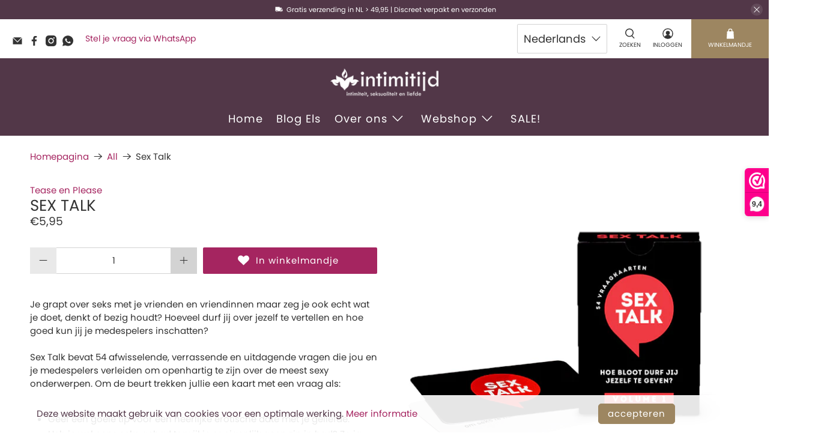

--- FILE ---
content_type: text/javascript; charset=utf-8
request_url: https://www.intimitijd.nl/products/sex-talk.js
body_size: 1113
content:
{"id":6837599895733,"title":"Sex Talk","handle":"sex-talk","description":"Je grapt over seks met je vrienden en vriendinnen maar zeg je ook echt wat je doet, denkt of bezig houdt? Hoeveel durf jij over jezelf te vertellen en hoe goed kun jij je medespelers inschatten?\u003cbr data-mce-fragment=\"1\"\u003e\u003cbr data-mce-fragment=\"1\"\u003eSex Talk bevat 54 afwisselende, verrassende en uitdagende vragen die jou en je medespelers verleiden om openhartig te zijn over de meest sexy onderwerpen. Om de beurt trekken jullie een kaart met een vraag als:\u003cbr data-mce-fragment=\"1\"\u003e\u003cbr data-mce-fragment=\"1\"\u003e\n\u003cul\u003e\n\u003cli\u003eGeef een goeie tip voor een heerlijke erotische date met je geliefde.\u003c\/li\u003e\n\u003cli\u003eHeb je wel eens seks gehad terwijl je er eigenlijk geen zin in had? Zo ja, waarom heb je het toen toch gedaan?\u003c\/li\u003e\n\u003cli\u003eHeb je seksuele voorlichting gehad? Van wie, en wat heb jij daarvan geleerd?\u003c\/li\u003e\n\u003c\/ul\u003e\n\u003cbr data-mce-fragment=\"1\"\u003eDeze en vele andere vragen zullen zorgen voor onthullende antwoorden, hilarische momenten, serieuze overdenkingen, sexy ontdekkingen en bovenal..., veel plezier met elkaar!\u003cbr data-mce-fragment=\"1\"\u003e\u003cbr data-mce-fragment=\"1\"\u003eDit uitdagende spel is bestemd voor twee of meer spelers en kan met wie en waar dan ook gespeeld worden.","published_at":"2021-07-10T21:13:57+02:00","created_at":"2021-07-10T21:13:56+02:00","vendor":"Tease en Please","type":"Erotische spelen","tags":["spellen","Verleiden","Voor samen"],"price":595,"price_min":595,"price_max":595,"available":true,"price_varies":false,"compare_at_price":null,"compare_at_price_min":0,"compare_at_price_max":0,"compare_at_price_varies":false,"variants":[{"id":40479897911477,"title":"Default Title","option1":"Default Title","option2":null,"option3":null,"sku":"E27961","requires_shipping":true,"taxable":true,"featured_image":null,"available":true,"name":"Sex Talk","public_title":null,"options":["Default Title"],"price":595,"weight":85,"compare_at_price":null,"inventory_management":"shopify","barcode":"8717703522105","requires_selling_plan":false,"selling_plan_allocations":[]}],"images":["\/\/cdn.shopify.com\/s\/files\/1\/0574\/6674\/9109\/products\/E27961.jpg?v=1625944437"],"featured_image":"\/\/cdn.shopify.com\/s\/files\/1\/0574\/6674\/9109\/products\/E27961.jpg?v=1625944437","options":[{"name":"Title","position":1,"values":["Default Title"]}],"url":"\/products\/sex-talk","media":[{"alt":null,"id":23165205282997,"position":1,"preview_image":{"aspect_ratio":1.0,"height":590,"width":590,"src":"https:\/\/cdn.shopify.com\/s\/files\/1\/0574\/6674\/9109\/products\/E27961.jpg?v=1625944437"},"aspect_ratio":1.0,"height":590,"media_type":"image","src":"https:\/\/cdn.shopify.com\/s\/files\/1\/0574\/6674\/9109\/products\/E27961.jpg?v=1625944437","width":590}],"requires_selling_plan":false,"selling_plan_groups":[]}